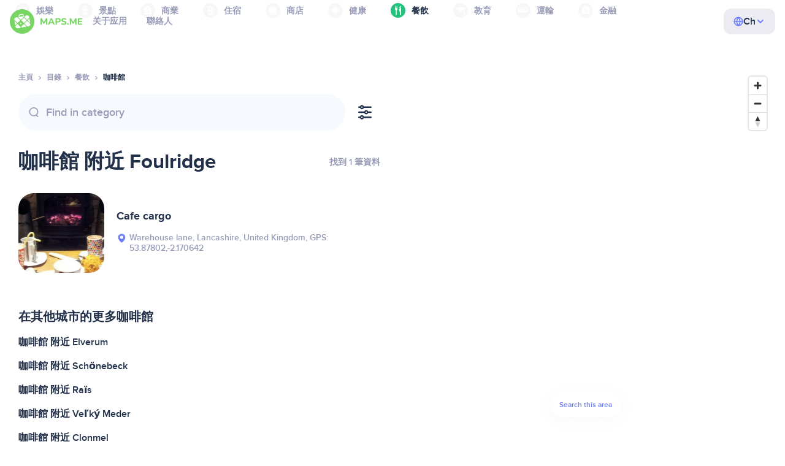

--- FILE ---
content_type: text/html;charset=UTF-8
request_url: https://zf.maps.me/catalog/food/amenity-cafe/united-kingdom/foulridge-29087525/
body_size: 75812
content:
<!DOCTYPE html>
<html>
  <head>
    
    <meta http-equiv="Content-Type" content="text/html; charset=utf-8" />
    <meta
      name="viewport"
      content="width=device-width, initial-scale=1.0, maximum-scale=1.0, user-scalable=0"
    />

    
    
    
    <meta
      name="description"
      content="咖啡館：United KingdomFoulridge有4个地点。搜索United KingdomFoulridge地区的咖啡館，并按照评分、特色和评论进行筛选。"
    />
    

    <link
      rel="apple-touch-icon"
      sizes="180x180"
      href="/img/favicon/apple-touch-icon.png"
    />
    <link
      rel="icon"
      type="image/png"
      sizes="32x32"
      href="/img/favicon/favicon-32x32.png"
    />
    <link
      rel="icon"
      type="image/png"
      sizes="16x16"
      href="/img/favicon/favicon-16x16.png"
    />
    <link rel="manifest" href="/img/favicon/site.webmanifest" />
    <link
      rel="mask-icon"
      href="/img/favicon/safari-pinned-tab.svg"
      color="#77d563"
    />
    <meta name="msapplication-TileColor" content="#00aba9" />
    <meta name="theme-color" content="#ffffff" />

    <title
    >United KingdomFoulridge附近的咖啡館：餐飲目錄地址、網站，MAPS.ME - 下載離線地圖</title>
    
    
    
    
    
    

    <!--Google-->
    <meta
      itemprop="name"
      content="MAPS.ME (MapsWithMe) 是 iPhone、iPad、Android 的詳盡離線世界地圖"
    />
    <meta
      itemprop="description"
      content="MAPS.ME (MapsWithMe) 提供全世界的離線地圖。美國地圖：紐約、舊金山、華盛頓。法國巴黎。義大利：羅馬、威尼斯、佛羅倫斯、里米尼。西班牙：巴塞隆納、馬德里。日本、英國、土耳其、俄羅斯、印度。適用 Android 與 iOS 裝置。"
    />
    <meta itemprop="image" content="/img/logo.png" />
    <!--Twitter-->
    <meta name="twitter:card" content="summary" />
    <meta
      name="twitter:title"
      content="MAPS.ME (MapsWithMe) 是 iPhone、iPad、Android 的詳盡離線世界地圖"
    />
    <meta
      name="twitter:description"
      content="MAPS.ME (MapsWithMe) 提供全世界的離線地圖。美國地圖：紐約、舊金山、華盛頓。法國巴黎。義大利：羅馬、威尼斯、佛羅倫斯、里米尼。西班牙：巴塞隆納、馬德里。日本、英國、土耳其、俄羅斯、印度。適用 Android 與 iOS 裝置。"
    />
    <meta name="twitter:image:src" content="/img/logo.png" />
    <!--Facebook-->
    <meta
      property="og:site_name"
      content="MAPS.ME (MapsWithMe) 是 iPhone、iPad、Android 的詳盡離線世界地圖"
    />
    <meta
      property="og:description"
      content="MAPS.ME (MapsWithMe) 提供全世界的離線地圖。美國地圖：紐約、舊金山、華盛頓。法國巴黎。義大利：羅馬、威尼斯、佛羅倫斯、里米尼。西班牙：巴塞隆納、馬德里。日本、英國、土耳其、俄羅斯、印度。適用 Android 與 iOS 裝置。"
    />
    <meta property="og:image" content="/img/logo.png" />
    <meta
      property="og:title"
      content="MAPS.ME (MapsWithMe) 是 iPhone、iPad、Android 的詳盡離線世界地圖"
    />
    <meta property="og:type" content="website" />
    <meta property="og:url" content="https://zf.maps.me" />
    <link
      rel="alternate"
      hreflang="en"
      href="https://maps.me/catalog/food/amenity-cafe/united-kingdom/foulridge-29087525/"
    /><link
      rel="alternate"
      hreflang="ar"
      href="https://ae.maps.me/catalog/food/amenity-cafe/united-kingdom/foulridge-29087525/"
    /><link
      rel="alternate"
      hreflang="pt-br"
      href="https://br.maps.me/catalog/food/amenity-cafe/united-kingdom/foulridge-29087525/"
    /><link
      rel="alternate"
      hreflang="fr"
      href="https://fr.maps.me/catalog/food/amenity-cafe/united-kingdom/foulridge-29087525/"
    /><link
      rel="alternate"
      hreflang="de"
      href="https://de.maps.me/catalog/food/amenity-cafe/united-kingdom/foulridge-29087525/"
    /><link
      rel="alternate"
      hreflang="it"
      href="https://it.maps.me/catalog/food/amenity-cafe/united-kingdom/foulridge-29087525/"
    /><link
      rel="alternate"
      hreflang="ru"
      href="https://ru.maps.me/catalog/food/amenity-cafe/united-kingdom/foulridge-29087525/"
    /><link
      rel="alternate"
      hreflang="zh"
      href="https://cn.maps.me/catalog/food/amenity-cafe/united-kingdom/foulridge-29087525/"
    /><link
      rel="alternate"
      hreflang="zf"
      href="https://zf.maps.me/catalog/food/amenity-cafe/united-kingdom/foulridge-29087525/"
    /><link
      rel="alternate"
      hreflang="es"
      href="https://es.maps.me/catalog/food/amenity-cafe/united-kingdom/foulridge-29087525/"
    /><link
      rel="alternate"
      hreflang="tr"
      href="https://tr.maps.me/catalog/food/amenity-cafe/united-kingdom/foulridge-29087525/"
    /><link
      rel="alternate"
      hreflang="hi"
      href="https://hi.maps.me/catalog/food/amenity-cafe/united-kingdom/foulridge-29087525/"
    /><link
      rel="alternate"
      hreflang="vi"
      href="https://vn.maps.me/catalog/food/amenity-cafe/united-kingdom/foulridge-29087525/"
    /><link
      rel="alternate"
      hreflang="ja"
      href="https://ja.maps.me/catalog/food/amenity-cafe/united-kingdom/foulridge-29087525/"
    /><link
      rel="alternate"
      hreflang="ko"
      href="https://ko.maps.me/catalog/food/amenity-cafe/united-kingdom/foulridge-29087525/"
    />
    
    <!--social end-->

    <link
      href="/css/light-theme.css"
      rel="stylesheet"
      type="text/css"
    />
    

    <link href="/css/style.css" rel="stylesheet" type="text/css" />
    <link href="/css/mobile.css" rel="stylesheet" type="text/css" />
    <link href="/css/header.css" rel="stylesheet" type="text/css" />
    <meta property="og:test" content="light" />

    <!-- Google Tag Manager -->
    <script>
      (function (w, d, s, l, i) {
        w[l] = w[l] || [];
        w[l].push({
          "gtm.start": new Date().getTime(),
          event: "gtm.js",
        });
        var f = d.getElementsByTagName(s)[0],
          j = d.createElement(s),
          dl = l != "dataLayer" ? "&l=" + l : "";
        j.async = true;
        j.src = "https://www.googletagmanager.com/gtm.js?id=" + i + dl;
        f.parentNode.insertBefore(j, f);
      })(window, document, "script", "dataLayer", "GTM-T43L9CP");
    </script>
    <!-- End Google Tag Manager -->
    <script
      src="//geoip-js.com/js/apis/geoip2/v2.1/geoip2.js"
      type="text/javascript"
    ></script>
  
    <script src="https://api.mapbox.com/mapbox-gl-js/v1.12.0/mapbox-gl.js"></script>
    <link
      href="https://api.mapbox.com/mapbox-gl-js/v1.12.0/mapbox-gl.css"
      rel="stylesheet"
    />
  </head>
  <body class="theme-light">
    <div class="mainwrap">
      <div class="top-content">
        <header
    class="page-header"
  >
    <div class="page-header-content-wrapper">
      <div class="page-header-left-side">
        <a
          class="page-header-logo page-header-logo--long"
          href="/"
          ><img src="/img/logo-full.svg" alt="Maps.me" />
        </a>
        <a
          class="page-header-logo page-header-logo--short"
          href="/"
          ><img src="/img/logo.svg" alt="Maps.me" />
        </a>
        <div class="page-header-navigation js-page-header-navigation">
          <div
            class="page-header-languages page-header-languages--mobile js-page-header-languages-block"
          >
            <div
              class="page-header-languages-current js-page-header-languages-current"
            >
              <div>
                <img src="/img/globe.svg" />
                <div>Ch</div>
              </div>
              <img class="chevron" src="/img/chevron-up.svg" />
            </div>
            <div class="page-header-back js-page-header-languages-current">
              <img src="/img/chevron-left.svg" />
              Menu
            </div>
            <div class="page-header-languages-list">
              <a
                class="filters-check"
                href="https://maps.me/catalog/food/amenity-cafe/united-kingdom/foulridge-29087525/"
              >
                <span class="checkbox"></span
                ><span>English</span>
              </a><a
                class="filters-check"
                href="https://ae.maps.me/catalog/food/amenity-cafe/united-kingdom/foulridge-29087525/"
              >
                <span class="checkbox"></span
                ><span>Arabic</span>
              </a><a
                class="filters-check"
                href="https://br.maps.me/catalog/food/amenity-cafe/united-kingdom/foulridge-29087525/"
              >
                <span class="checkbox"></span
                ><span>Brazil</span>
              </a><a
                class="filters-check"
                href="https://fr.maps.me/catalog/food/amenity-cafe/united-kingdom/foulridge-29087525/"
              >
                <span class="checkbox"></span
                ><span>French</span>
              </a><a
                class="filters-check"
                href="https://de.maps.me/catalog/food/amenity-cafe/united-kingdom/foulridge-29087525/"
              >
                <span class="checkbox"></span
                ><span>German</span>
              </a><a
                class="filters-check"
                href="https://it.maps.me/catalog/food/amenity-cafe/united-kingdom/foulridge-29087525/"
              >
                <span class="checkbox"></span
                ><span>Italian</span>
              </a><a
                class="filters-check"
                href="https://ru.maps.me/catalog/food/amenity-cafe/united-kingdom/foulridge-29087525/"
              >
                <span class="checkbox"></span
                ><span>Russian</span>
              </a><a
                class="filters-check"
                href="https://cn.maps.me/catalog/food/amenity-cafe/united-kingdom/foulridge-29087525/"
              >
                <span class="checkbox"></span
                ><span>Simplified China</span>
              </a><a
                class="filters-check active"
                href="https://zf.maps.me/catalog/food/amenity-cafe/united-kingdom/foulridge-29087525/"
              >
                <span class="checkbox"></span
                ><span>Traditional China</span>
              </a><a
                class="filters-check"
                href="https://es.maps.me/catalog/food/amenity-cafe/united-kingdom/foulridge-29087525/"
              >
                <span class="checkbox"></span
                ><span>Spanish</span>
              </a><a
                class="filters-check"
                href="https://tr.maps.me/catalog/food/amenity-cafe/united-kingdom/foulridge-29087525/"
              >
                <span class="checkbox"></span
                ><span>Turkey</span>
              </a><a
                class="filters-check"
                href="https://hi.maps.me/catalog/food/amenity-cafe/united-kingdom/foulridge-29087525/"
              >
                <span class="checkbox"></span
                ><span>India</span>
              </a><a
                class="filters-check"
                href="https://vn.maps.me/catalog/food/amenity-cafe/united-kingdom/foulridge-29087525/"
              >
                <span class="checkbox"></span
                ><span>Vietnam</span>
              </a><a
                class="filters-check"
                href="https://ja.maps.me/catalog/food/amenity-cafe/united-kingdom/foulridge-29087525/"
              >
                <span class="checkbox"></span
                ><span>Japanese</span>
              </a><a
                class="filters-check"
                href="https://ko.maps.me/catalog/food/amenity-cafe/united-kingdom/foulridge-29087525/"
              >
                <span class="checkbox"></span
                ><span>Korean</span>
              </a>
            </div>
          </div>
          <ul class="js-navigation-list">
            <li
            >
              <a
                class="link"
                href="/app/"
                >关于应用</a
              >
              <img src="/img/chevron-nav.svg" />
            </li>
            <li
            >
              <a
                class="link"
                href="/contacts/"
                >聯絡人</a
              >
              <img src="/img/chevron-nav.svg" />
            </li>
          </ul>
        </div>
      </div>

      <div
        class="page-header-languages js-page-header-languages-block"
      >
        <div
          class="page-header-languages-current js-page-header-languages-current"
        >
          <img src="/img/globe.svg" />
          <div>Ch</div>
          <img class="chevron" src="/img/chevron-up.svg" />
        </div>

        <div class="page-header-languages-list">
          <a
            class="filters-check"
            href="https://maps.me/catalog/food/amenity-cafe/united-kingdom/foulridge-29087525/"
          >
            <span class="checkbox"></span
            ><span>English</span>
          </a><a
            class="filters-check"
            href="https://ae.maps.me/catalog/food/amenity-cafe/united-kingdom/foulridge-29087525/"
          >
            <span class="checkbox"></span
            ><span>Arabic</span>
          </a><a
            class="filters-check"
            href="https://br.maps.me/catalog/food/amenity-cafe/united-kingdom/foulridge-29087525/"
          >
            <span class="checkbox"></span
            ><span>Brazil</span>
          </a><a
            class="filters-check"
            href="https://fr.maps.me/catalog/food/amenity-cafe/united-kingdom/foulridge-29087525/"
          >
            <span class="checkbox"></span
            ><span>French</span>
          </a><a
            class="filters-check"
            href="https://de.maps.me/catalog/food/amenity-cafe/united-kingdom/foulridge-29087525/"
          >
            <span class="checkbox"></span
            ><span>German</span>
          </a><a
            class="filters-check"
            href="https://it.maps.me/catalog/food/amenity-cafe/united-kingdom/foulridge-29087525/"
          >
            <span class="checkbox"></span
            ><span>Italian</span>
          </a><a
            class="filters-check"
            href="https://ru.maps.me/catalog/food/amenity-cafe/united-kingdom/foulridge-29087525/"
          >
            <span class="checkbox"></span
            ><span>Russian</span>
          </a><a
            class="filters-check"
            href="https://cn.maps.me/catalog/food/amenity-cafe/united-kingdom/foulridge-29087525/"
          >
            <span class="checkbox"></span
            ><span>Simplified China</span>
          </a><a
            class="filters-check active"
            href="https://zf.maps.me/catalog/food/amenity-cafe/united-kingdom/foulridge-29087525/"
          >
            <span class="checkbox"></span
            ><span>Traditional China</span>
          </a><a
            class="filters-check"
            href="https://es.maps.me/catalog/food/amenity-cafe/united-kingdom/foulridge-29087525/"
          >
            <span class="checkbox"></span
            ><span>Spanish</span>
          </a><a
            class="filters-check"
            href="https://tr.maps.me/catalog/food/amenity-cafe/united-kingdom/foulridge-29087525/"
          >
            <span class="checkbox"></span
            ><span>Turkey</span>
          </a><a
            class="filters-check"
            href="https://hi.maps.me/catalog/food/amenity-cafe/united-kingdom/foulridge-29087525/"
          >
            <span class="checkbox"></span
            ><span>India</span>
          </a><a
            class="filters-check"
            href="https://vn.maps.me/catalog/food/amenity-cafe/united-kingdom/foulridge-29087525/"
          >
            <span class="checkbox"></span
            ><span>Vietnam</span>
          </a><a
            class="filters-check"
            href="https://ja.maps.me/catalog/food/amenity-cafe/united-kingdom/foulridge-29087525/"
          >
            <span class="checkbox"></span
            ><span>Japanese</span>
          </a><a
            class="filters-check"
            href="https://ko.maps.me/catalog/food/amenity-cafe/united-kingdom/foulridge-29087525/"
          >
            <span class="checkbox"></span
            ><span>Korean</span>
          </a>
        </div>
      </div>

      <div class="mobile-menu-button js-mobile-menu-button">
        <img
          class="mobile-menu-image--burger"
          src="/img/burger.svg"
          alt="Maps.me"
        />
        <img
          class="mobile-menu-image--cross"
          src="/img/burger-close.svg"
          alt="Maps.me"
        />
      </div>
    </div>
    <div class="snackbar-error" id="error-alert">
      <div class="snackbar-error-text-container" variant="error"><span class="snackbar-error-text">This section is not available yet</span></div>
      <div class="snackbar-error-icon"><svg width="24" height="24" viewBox="0 0 24 24" fill="none" xmlns="http://www.w3.org/2000/svg"><path d="M12 22C9.34711 22.0024 6.80218 20.9496 4.9263 19.0737C3.05042 17.1978 1.99762 14.6529 2 12V11.8C2.08179 7.79223 4.5478 4.22016 8.26637 2.72307C11.9849 1.22597 16.2381 2.0929 19.074 4.92601C21.9365 7.78609 22.7932 12.0893 21.2443 15.8276C19.6955 19.5659 16.0465 22.0024 12 22ZM12 13.41L13.885 15.295C14.2744 15.6844 14.9056 15.6844 15.295 15.295C15.6844 14.9056 15.6844 14.2744 15.295 13.885L13.41 12L15.295 10.115C15.6844 9.72565 15.6844 9.09437 15.295 8.70501C14.9056 8.31565 14.2744 8.31565 13.885 8.70501L12 10.59L10.115 8.70501C9.72565 8.31565 9.09437 8.31565 8.70501 8.70501C8.31565 9.09437 8.31565 9.72565 8.70501 10.115L10.59 12L8.70508 13.8849C8.31568 14.2743 8.31568 14.9057 8.70508 15.2951C9.09442 15.6844 9.72566 15.6845 10.1151 15.2952L12 13.411V13.41Z" fill="white"></path></svg></div>
    </div>
  </header>
        <!-- end .header-->
        
        
          <div class="top-categories">
    <div class="container">
        <div class="swiper-container">
            <div class="swiper-wrapper">
                <div class="swiper-slide">
                    <div class="menu-category js_open_block"
                         style="--color: #319CFF">
                        <div class="menu-category-head link js_toggle_categories"> <span class="pic">
                                                                            <img src="/img/categories/entertainment-7d60ce76e86377e2fc948d0865602163.svg"
                                                                                 width="24" height="24" alt=""/>
                                                                            </span><span>娛樂</span>
                        </div>
                        <!-- end .menu-category-head-->
                        <div class="popup">
                            <div class="popup-scroll">
                                <div class="popup-ind">
                                    <ul>
                                        <li>
                                            <a href="/catalog/recreation/sport-athletics/">運動</a>
                                        </li>
                                        <li>
                                            <a href="/catalog/recreation/sport-basketball/">籃球場</a>
                                        </li>
                                        <li>
                                            <a href="/catalog/recreation/amenity-casino/">賭場</a>
                                        </li>
                                        <li>
                                            <a href="/catalog/recreation/amenity-cinema/">電影院</a>
                                        </li>
                                        <li>
                                            <a href="/catalog/recreation/leisure-fitness_centre/">健身中心</a>
                                        </li>
                                        <li>
                                            <a href="/catalog/recreation/sport-football/">足球場</a>
                                        </li>
                                        <li>
                                            <a href="/catalog/recreation/amenity-library/">圖書館</a>
                                        </li>
                                        <li>
                                            <a href="/catalog/recreation/sport-multi/">多功能運動場</a>
                                        </li>
                                        <li>
                                            <a href="/catalog/recreation/amenity-nightclub/">夜店</a>
                                        </li>
                                        <li>
                                            <a href="/catalog/recreation/leisure-park/">公園</a>
                                        </li>
                                        <li>
                                            <a href="/catalog/recreation/man_made-pier/">碼頭</a>
                                        </li>
                                        <li>
                                            <a href="/catalog/recreation/leisure-sauna/">桑拿</a>
                                        </li>
                                        <li>
                                            <a href="/catalog/recreation/leisure-stadium/">體育場</a>
                                        </li>
                                        <li>
                                            <a href="/catalog/recreation/leisure-swimming_pool/">游泳池</a>
                                        </li>
                                        <li>
                                            <a href="/catalog/recreation/amenity-theatre/">劇院</a>
                                        </li>
                                        <li>
                                            <a href="/catalog/recreation/leisure-water_park/">水上樂園</a>
                                        </li>
                                        <li>
                                            <a href="/catalog/recreation/tourism-zoo/">動物園</a>
                                        </li>
                                    </ul>
                                </div>
                                <!-- end .popup-ind-->
                            </div>
                            <!-- end .popup-scroll-->
                            <div class="popup-arr"></div>
                        </div>
                        <!-- end .popup-->
                    </div>
                    <!-- end .menu-category-->
                </div>
                <div class="swiper-slide">
                    <div class="menu-category js_open_block"
                         style="--color: #AF63BC">
                        <div class="menu-category-head link js_toggle_categories"> <span class="pic">
                                                                            <img src="/img/categories/attractions-86345dd157fbd2a77d6e6ec71715c2bc.svg"
                                                                                 width="24" height="24" alt=""/>
                                                                            </span><span>景點</span>
                        </div>
                        <!-- end .menu-category-head-->
                        <div class="popup">
                            <div class="popup-scroll">
                                <div class="popup-ind">
                                    <ul>
                                        <li>
                                            <a href="/catalog/attractions/tourism-attraction/">景點</a>
                                        </li>
                                        <li>
                                            <a href="/catalog/attractions/historic-castle/">城堡</a>
                                        </li>
                                        <li>
                                            <a href="/catalog/attractions/amenity-place_of_worship-christian/">教會</a>
                                        </li>
                                        <li>
                                            <a href="/catalog/attractions/historic-memorial/">紀念碑</a>
                                        </li>
                                        <li>
                                            <a href="/catalog/attractions/historic-monument/">紀念建築</a>
                                        </li>
                                        <li>
                                            <a href="/catalog/attractions/amenity-place_of_worship-muslim/">Mosque</a>
                                        </li>
                                        <li>
                                            <a href="/catalog/attractions/tourism-museum/">博物館</a>
                                        </li>
                                        <li>
                                            <a href="/catalog/attractions/amenity-place_of_worship-jewish/">猶太會堂</a>
                                        </li>
                                        <li>
                                            <a href="/catalog/attractions/amenity-place_of_worship-taoist/">寺廟</a>
                                        </li>
                                        <li>
                                            <a href="/catalog/attractions/historic-tomb/">陵墓</a>
                                        </li>
                                        <li>
                                            <a href="/catalog/attractions/tourism-viewpoint/">觀景點</a>
                                        </li>
                                        <li>
                                            <a href="/catalog/attractions/historic-wayside_shrine/">路邊神社</a>
                                        </li>
                                    </ul>
                                </div>
                                <!-- end .popup-ind-->
                            </div>
                            <!-- end .popup-scroll-->
                            <div class="popup-arr"></div>
                        </div>
                        <!-- end .popup-->
                    </div>
                    <!-- end .menu-category-->
                </div>
                <div class="swiper-slide">
                    <div class="menu-category js_open_block"
                         style="--color: #5D36B0">
                        <div class="menu-category-head link js_toggle_categories"> <span class="pic">
                                                                            <img src="/img/categories/business-b610e905c38c339acb539c8a6bb3a4c7.svg"
                                                                                 width="24" height="24" alt=""/>
                                                                            </span><span>商業</span>
                        </div>
                        <!-- end .menu-category-head-->
                        <div class="popup">
                            <div class="popup-scroll">
                                <div class="popup-ind">
                                    <ul>
                                        <li>
                                            <a href="/catalog/business/shop-car_parts/">汽車零件</a>
                                        </li>
                                        <li>
                                            <a href="/catalog/business/shop-car/">車行</a>
                                        </li>
                                        <li>
                                            <a href="/catalog/business/amenity-car_wash/">洗車</a>
                                        </li>
                                        <li>
                                            <a href="/catalog/business/office-company/">公司行號</a>
                                        </li>
                                        <li>
                                            <a href="/catalog/business/shop-dry_cleaning/">乾洗</a>
                                        </li>
                                        <li>
                                            <a href="/catalog/business/shop-hairdresser/">美髮沙龍</a>
                                        </li>
                                        <li>
                                            <a href="/catalog/business/shop-laundry/">洗衣店</a>
                                        </li>
                                        <li>
                                            <a href="/catalog/business/office-lawyer/">律師</a>
                                        </li>
                                        <li>
                                            <a href="/catalog/business/shop-optician/">眼鏡行</a>
                                        </li>
                                        <li>
                                            <a href="/catalog/business/shop-car_repair-tyres/">輪胎修理</a>
                                        </li>
                                    </ul>
                                </div>
                                <!-- end .popup-ind-->
                            </div>
                            <!-- end .popup-scroll-->
                            <div class="popup-arr"></div>
                        </div>
                        <!-- end .popup-->
                    </div>
                    <!-- end .menu-category-->
                </div>
                <div class="swiper-slide">
                    <div class="menu-category js_open_block"
                         style="--color: #6F4ADA">
                        <div class="menu-category-head link js_toggle_categories"> <span class="pic">
                                                                            <img src="/img/categories/lodging-3101fa6373c6a4ce946195c82f9a8b7d.svg"
                                                                                 width="24" height="24" alt=""/>
                                                                            </span><span>住宿</span>
                        </div>
                        <!-- end .menu-category-head-->
                        <div class="popup">
                            <div class="popup-scroll">
                                <div class="popup-ind">
                                    <ul>
                                        <li>
                                            <a href="/catalog/lodging/tourism-apartment/">公寓</a>
                                        </li>
                                        <li>
                                            <a href="/catalog/lodging/tourism-camp_site/">露營</a>
                                        </li>
                                        <li>
                                            <a href="/catalog/lodging/tourism-guest_house/">民宿</a>
                                        </li>
                                        <li>
                                            <a href="/catalog/lodging/tourism-hostel/">青年旅館</a>
                                        </li>
                                        <li>
                                            <a href="/catalog/lodging/tourism-hotel/">酒店</a>
                                        </li>
                                        <li>
                                            <a href="/catalog/lodging/tourism-motel/">汽車旅館</a>
                                        </li>
                                    </ul>
                                </div>
                                <!-- end .popup-ind-->
                            </div>
                            <!-- end .popup-scroll-->
                            <div class="popup-arr"></div>
                        </div>
                        <!-- end .popup-->
                    </div>
                    <!-- end .menu-category-->
                </div>
                <div class="swiper-slide">
                    <div class="menu-category js_open_block"
                         style="--color: #999CB8">
                        <div class="menu-category-head link js_toggle_categories"> <span class="pic">
                                                                            <img src="/img/categories/shops-5aea0688e2b2c67948d3fe515282b853.svg"
                                                                                 width="24" height="24" alt=""/>
                                                                            </span><span>商店</span>
                        </div>
                        <!-- end .menu-category-head-->
                        <div class="popup">
                            <div class="popup-scroll">
                                <div class="popup-ind">
                                    <ul>
                                        <li>
                                            <a href="/catalog/shops/shop-bakery/">麵包店</a>
                                        </li>
                                        <li>
                                            <a href="/catalog/shops/shop-beauty/">美容院</a>
                                        </li>
                                        <li>
                                            <a href="/catalog/shops/shop-books/">書店</a>
                                        </li>
                                        <li>
                                            <a href="/catalog/shops/shop-butcher/">肉舖</a>
                                        </li>
                                        <li>
                                            <a href="/catalog/shops/shop-chemist/">藥妝店</a>
                                        </li>
                                        <li>
                                            <a href="/catalog/shops/shop-clothes/">服裝店</a>
                                        </li>
                                        <li>
                                            <a href="/catalog/shops/shop-computer/">電腦店</a>
                                        </li>
                                        <li>
                                            <a href="/catalog/shops/shop-department_store/">百貨公司</a>
                                        </li>
                                        <li>
                                            <a href="/catalog/shops/shop-florist/">花店</a>
                                        </li>
                                        <li>
                                            <a href="/catalog/shops/shop-furniture/">家具店</a>
                                        </li>
                                        <li>
                                            <a href="/catalog/shops/shop-gift/">禮品店</a>
                                        </li>
                                        <li>
                                            <a href="/catalog/shops/shop-hardware/">五金店</a>
                                        </li>
                                        <li>
                                            <a href="/catalog/shops/shop-jewelry/">珠寶</a>
                                        </li>
                                        <li>
                                            <a href="/catalog/shops/shop-kiosk/">報亭</a>
                                        </li>
                                        <li>
                                            <a href="/catalog/shops/shop-alcohol/">販酒商店</a>
                                        </li>
                                        <li>
                                            <a href="/catalog/shops/shop-mall/">購物中心</a>
                                        </li>
                                        <li>
                                            <a href="/catalog/shops/amenity-marketplace/">市場</a>
                                        </li>
                                        <li>
                                            <a href="/catalog/shops/shop-pet/">寵物商店</a>
                                        </li>
                                        <li>
                                            <a href="/catalog/shops/shop-photo/">照相館</a>
                                        </li>
                                        <li>
                                            <a href="/catalog/shops/shop-shoes/">鞋店</a>
                                        </li>
                                        <li>
                                            <a href="/catalog/shops/shop-sports/">體育用品</a>
                                        </li>
                                        <li>
                                            <a href="/catalog/shops/shop-supermarket/">超市</a>
                                        </li>
                                        <li>
                                            <a href="/catalog/shops/shop-confectionery/">甜食</a>
                                        </li>
                                        <li>
                                            <a href="/catalog/shops/shop-ticket/">售票處</a>
                                        </li>
                                        <li>
                                            <a href="/catalog/shops/shop-toys/">玩具店</a>
                                        </li>
                                        <li>
                                            <a href="/catalog/shops/shop-wine/">葡萄酒專賣店</a>
                                        </li>
                                    </ul>
                                </div>
                                <!-- end .popup-ind-->
                            </div>
                            <!-- end .popup-scroll-->
                            <div class="popup-arr"></div>
                        </div>
                        <!-- end .popup-->
                    </div>
                    <!-- end .menu-category-->
                </div>
                <div class="swiper-slide">
                    <div class="menu-category js_open_block"
                         style="--color: #28DBBB">
                        <div class="menu-category-head link js_toggle_categories"> <span class="pic">
                                                                            <img src="/img/categories/health-a5112ec65e5c888fae2e25462a5ecb0d.svg"
                                                                                 width="24" height="24" alt=""/>
                                                                            </span><span>健康</span>
                        </div>
                        <!-- end .menu-category-head-->
                        <div class="popup">
                            <div class="popup-scroll">
                                <div class="popup-ind">
                                    <ul>
                                        <li>
                                            <a href="/catalog/health/amenity-clinic/">診所</a>
                                        </li>
                                        <li>
                                            <a href="/catalog/health/amenity-dentist/">牙醫</a>
                                        </li>
                                        <li>
                                            <a href="/catalog/health/amenity-doctors/">醫生</a>
                                        </li>
                                        <li>
                                            <a href="/catalog/health/amenity-hospital/">醫院</a>
                                        </li>
                                        <li>
                                            <a href="/catalog/health/amenity-pharmacy/">藥局</a>
                                        </li>
                                        <li>
                                            <a href="/catalog/health/amenity-veterinary/">獸醫</a>
                                        </li>
                                    </ul>
                                </div>
                                <!-- end .popup-ind-->
                            </div>
                            <!-- end .popup-scroll-->
                            <div class="popup-arr"></div>
                        </div>
                        <!-- end .popup-->
                    </div>
                    <!-- end .menu-category-->
                </div>
                <div class="swiper-slide active">
                    <div class="menu-category active js_open_block"
                         style="--color: #24C17D">
                        <div class="menu-category-head link js_toggle_categories"> <span class="pic">
                                                                            <img src="/img/categories/food-482840d98888ee6d80d9694d22bec315.svg"
                                                                                 width="24" height="24" alt=""/>
                                                                            </span><span>餐飲</span>
                        </div>
                        <!-- end .menu-category-head-->
                        <div class="popup">
                            <div class="popup-scroll">
                                <div class="popup-ind">
                                    <ul>
                                        <li>
                                            <a href="/catalog/food/amenity-bar/">酒吧</a>
                                        </li>
                                        <li>
                                            <a href="/catalog/food/amenity-cafe/">咖啡館</a>
                                        </li>
                                        <li>
                                            <a href="/catalog/food/amenity-fast_food/">速食</a>
                                        </li>
                                        <li>
                                            <a href="/catalog/food/amenity-pub/">酒館</a>
                                        </li>
                                        <li>
                                            <a href="/catalog/food/amenity-restaurant/">餐廳</a>
                                        </li>
                                    </ul>
                                </div>
                                <!-- end .popup-ind-->
                            </div>
                            <!-- end .popup-scroll-->
                            <div class="popup-arr"></div>
                        </div>
                        <!-- end .popup-->
                    </div>
                    <!-- end .menu-category-->
                </div>
                <div class="swiper-slide">
                    <div class="menu-category js_open_block"
                         style="--color: #1F9983">
                        <div class="menu-category-head link js_toggle_categories"> <span class="pic">
                                                                            <img src="/img/categories/education-6eeba8b3633828a2bc8a5e5849e3b374.svg"
                                                                                 width="24" height="24" alt=""/>
                                                                            </span><span>教育</span>
                        </div>
                        <!-- end .menu-category-head-->
                        <div class="popup">
                            <div class="popup-scroll">
                                <div class="popup-ind">
                                    <ul>
                                        <li>
                                            <a href="/catalog/education/amenity-college/">學院</a>
                                        </li>
                                        <li>
                                            <a href="/catalog/education/amenity-kindergarten/">幼兒園</a>
                                        </li>
                                        <li>
                                            <a href="/catalog/education/amenity-school/">學校</a>
                                        </li>
                                        <li>
                                            <a href="/catalog/education/amenity-university/">大學</a>
                                        </li>
                                    </ul>
                                </div>
                                <!-- end .popup-ind-->
                            </div>
                            <!-- end .popup-scroll-->
                            <div class="popup-arr"></div>
                        </div>
                        <!-- end .popup-->
                    </div>
                    <!-- end .menu-category-->
                </div>
                <div class="swiper-slide">
                    <div class="menu-category js_open_block"
                         style="--color: #FB4D6D">
                        <div class="menu-category-head link js_toggle_categories"> <span class="pic">
                                                                            <img src="/img/categories/transport-5f3701dbe5fcb3435103f1d33304467b.svg"
                                                                                 width="24" height="24" alt=""/>
                                                                            </span><span>運輸</span>
                        </div>
                        <!-- end .menu-category-head-->
                        <div class="popup">
                            <div class="popup-scroll">
                                <div class="popup-ind">
                                    <ul>
                                        <li>
                                            <a href="/catalog/transport/aeroway-aerodrome/">機場</a>
                                        </li>
                                        <li>
                                            <a href="/catalog/transport/amenity-bus_station/">公車站</a>
                                        </li>
                                        <li>
                                            <a href="/catalog/transport/amenity-car_rental/">租車</a>
                                        </li>
                                        <li>
                                            <a href="/catalog/transport/amenity-car_sharing/">共享汽車</a>
                                        </li>
                                        <li>
                                            <a href="/catalog/transport/amenity-fuel/">加油站</a>
                                        </li>
                                        <li>
                                            <a href="/catalog/transport/amenity-parking/">停車場</a>
                                        </li>
                                        <li>
                                            <a href="/catalog/transport/railway-subway_entrance/">地鐵</a>
                                        </li>
                                        <li>
                                            <a href="/catalog/transport/amenity-taxi/">計程車</a>
                                        </li>
                                        <li>
                                            <a href="/catalog/transport/railway-station/">火車站</a>
                                        </li>
                                    </ul>
                                </div>
                                <!-- end .popup-ind-->
                            </div>
                            <!-- end .popup-scroll-->
                            <div class="popup-arr"></div>
                        </div>
                        <!-- end .popup-->
                    </div>
                    <!-- end .menu-category-->
                </div>
                <div class="swiper-slide">
                    <div class="menu-category js_open_block"
                         style="--color: #82C3FF">
                        <div class="menu-category-head link js_toggle_categories"> <span class="pic">
                                                                            <img src="/img/categories/finance-b610e905c38c339acb539c8a6bb3a4c7.svg"
                                                                                 width="24" height="24" alt=""/>
                                                                            </span><span>金融</span>
                        </div>
                        <!-- end .menu-category-head-->
                        <div class="popup">
                            <div class="popup-scroll">
                                <div class="popup-ind">
                                    <ul>
                                        <li>
                                            <a href="/catalog/finance/amenity-atm/">自動提款機</a>
                                        </li>
                                        <li>
                                            <a href="/catalog/finance/amenity-bank/">銀行</a>
                                        </li>
                                        <li>
                                            <a href="/catalog/finance/amenity-post_office/">郵局</a>
                                        </li>
                                    </ul>
                                </div>
                                <!-- end .popup-ind-->
                            </div>
                            <!-- end .popup-scroll-->
                            <div class="popup-arr"></div>
                        </div>
                        <!-- end .popup-->
                    </div>
                    <!-- end .menu-category-->
                </div>
                <!-- end .swiper-slide-->
            </div>
            <!-- end .swiper-wrapper-->
        </div>
        <!-- end .swiper-container-->
    </div>
    <!-- end .container-->
</div>
        
        
        <!-- end .top-categories-->
      </div>
      <!-- end .top-content-->
      <div class="content">
        <div class="top-content-place with-cat"></div>
        <div class="content-with-map">
          <div class="container">
            <div class="breadcrumbs">
              <div class="grid">
                <div>
                  <a href="/"
                    ><span>主頁</span></a
                  >
                </div>
                <div class="arr">
                  <svg width="12" height="12">
                    <use xlink:href="/img/sprite.svg#rarr-12"></use>
                  </svg>
                </div>
                <div>
                  <a href="/catalog"
                    ><span>目錄</span></a
                  >
                </div>
                <div class="arr">
                  <svg width="12" height="12">
                    <use xlink:href="/img/sprite.svg#rarr-12"></use>
                  </svg>
                </div>
                <div>
                  <a
                    href="/catalog/food/"
                  >
                    <span>餐飲</span>
                  </a>
                </div>
                <div class="arr">
                  <svg width="12" height="12">
                    <use xlink:href="/img/sprite.svg#rarr-12"></use>
                  </svg>
                </div>
                <div>
                  <span>咖啡館</span>
                </div>
              </div>
              <!-- end .grid-->
            </div>
            <!-- end .breadcrumbs-->
            <form
              action="/catalog/food/amenity-cafe/"
              class="big-search has-filters"
            >
              <div class="input placeholder input-big input-search">
                <input
                  type="search"
                  placeholder="Find in category" id="searchString" name="searchString" value=""
                />
                <div class="pic">
                  <svg width="20" height="20">
                    <use xlink:href="/img/sprite.svg#search-20"></use>
                  </svg>
                </div>
                <div class="clear">
                  <svg width="24" height="24">
                    <use xlink:href="/img/sprite.svg#cross-24"></use>
                  </svg>
                </div>
              </div>
              <!-- end .input-->
              <div
                class="filters js_open_block"
              >
                <div class="toggle js_toggle">
                  <svg width="24" height="24">
                    <use xlink:href="/img/sprite.svg#filter-24"></use>
                  </svg>
                </div>
                <!-- end .toggle-->
                <div class="popup">
                  <div class="popup-scroll">
                    <div class="popup-ind">
                      <a
                        class="filters-check"
                        href="/catalog/food/amenity-cafe/?wifi=true"
                      >
                        <span class="checkbox"></span><span>Wi-Fi</span>
                      </a>
                      <!-- end .filters-check-->
                      
                      <!-- end .filters-check-->
                      <div class="filters-checks">
                        <a
                          href="/catalog/food/amenity-cafe/?priceTier=1"
                        >
                          <span>$</span>
                        </a>
                        <a
                          href="/catalog/food/amenity-cafe/?priceTier=2"
                        >
                          <span>$$</span>
                        </a>
                        <a
                          href="/catalog/food/amenity-cafe/?priceTier=3"
                        >
                          <span>$$$</span>
                        </a>
                        <a
                          href="/catalog/food/amenity-cafe/?priceTier=4"
                        >
                          <span>$$$$</span>
                        </a>
                      </div>
                      <!-- end .filters-checks-->
                      <a
                        class="filters-check"
                        href="/catalog/food/amenity-cafe/?wheelchair=true"
                      >
                        <span class="checkbox"></span
                        ><span>Wheelchair active</span>
                      </a>
                      <!-- end .filters-check-->
                      <div class="filters-clear">
                        <a
                          class="link"
                          type="reset"
                          href="/catalog/food/amenity-cafe/"
                          >Clear</a
                        >
                      </div>
                      <!-- end .filters-clear-->
                    </div>
                    <!-- end .popup-ind-->
                  </div>
                  <!-- end .popup-scroll-->
                  <div class="popup-arr"></div>
                </div>
                <!-- end .popup-->
              </div>
              <!-- end .filters-->
            </form>
            <!-- end .big-search-->

            <div
              class="results-title"
            >
              <div class="top">
                
                <h1
                  class="title-33"
                >咖啡館 附近 Foulridge</h1>
                
                <div
                  class="num"
                >找到 1 筆資料</div>
              </div>
              <!-- end .top-->
            </div>
            <!-- end .results-title-->
            <div
              class="list-places"
            >
              
                <div class="el" id="58ab5ed139a016a53a6b8fb7">
    <div class="card-wide">
        <a class="head"
           href="/catalog/food/amenity-cafe/cafe-cargo-4611686020033578604/">
            <div class="photo"><img src="https://fastly.4sqi.net/img/general/320x240/40555551_ittYIzsVE_EY7EoAb_2L_SnGMy4tXhWhTuADqgACICQ.jpg" width="280"
                                    height="260" alt=""/></div>
            <!-- end .photo-->
            <div class="wrap">
                <div class="top">
                    <h2 class="name">Cafe cargo</h2>
                    
                    <!-- end .info-stars-->
                </div>
                <!-- end .top-->
                <div class="info">
                    <div class="l">
                        <div>
                            
                            
                        </div>
                        <div class="info-place">
                            <span class="pic">
                            <svg width="15" height="15">
                                    <use xlink:href="/img/sprite.svg#pin-20"></use>
                            </svg>
                        </span>
                            <div>Warehouse lane, Lancashire, United Kingdom, GPS: 53.87802,-2.170642</div>
                        </div>
                        <!-- end .info-place-->
                    </div>
                    <!-- end .l-->
                </div>
                <!-- end .info-->
                <div class="tags">
                    
                    <ul class="hide">
                    </ul>
                    
                </div>
                <!-- end .tags-->
            </div>
            <!-- end .wrap-->
        </a>
        <!-- end .head-->
        
        <!-- end .descr-->
    </div>
    <!-- end .card-wide-->
</div>
                
              
              <!-- end .inner-info-->
            </div>
            <div>
              <!--                     https://maps.me/catalog/food/amenity-cafe/nederland/amsterdam-268396336/ -->
              <h3
                class="title-20"
              >在其他城市的更多咖啡館</h3>
              <ul class="links-list">
                <li>
                  <a
                    href="/catalog/food/amenity-cafe/norge/elverum-29880474/"
                  >咖啡館 附近 Elverum</a>
                </li>
                <li>
                  <a
                    href="/catalog/food/amenity-cafe/deutschland/schonebeck-240122791/"
                  >咖啡館 附近 Schönebeck</a>
                </li>
                <li>
                  <a
                    href="/catalog/food/amenity-cafe/ljzy-r/rais-316389151/"
                  >咖啡館 附近 Raïs</a>
                </li>
                <li>
                  <a
                    href="/catalog/food/amenity-cafe/slovensko/velky-meder-26036901/"
                  >咖啡館 附近 Veľký Meder</a>
                </li>
                <li>
                  <a
                    href="/catalog/food/amenity-cafe/ireland/clonmel-52261675/"
                  >咖啡館 附近 Clonmel</a>
                </li>
                <li>
                  <a
                    href="/catalog/food/amenity-cafe/daehanmingug/sajigdong-sajik-dong--415153796/"
                  >咖啡館 附近 Sajik-dong</a>
                </li>
              </ul>
            </div>
            <div>
              <!-- https://maps.me/catalog/recreation/leisure-fitness_centre/country-espana/city-barcelona-152364165/ -->
              <h3
                class="title-20"
              >Foulridge的景點</h3>
              <ul class="links-list">
                <li>
                  <a
                    href="/catalog/food/amenity-pub/united-kingdom/foulridge-29087525/"
                  >Pub 附近 Foulridge</a>
                </li>
                <li>
                  <a
                    href="/catalog/attractions/amenity-place_of_worship-christian/united-kingdom/foulridge-29087525/"
                  >Church 附近 Foulridge</a>
                </li>
                <li>
                  <a
                    href="/catalog/lodging/tourism-guest_house/united-kingdom/foulridge-29087525/"
                  >Guest House 附近 Foulridge</a>
                </li>
              </ul>
            </div>
            <!--                <div th:if="${citySections}" class="more-places">-->
            <!--                    <h2 class="title-24"-->
            <!--                        th:if="${catalog_subcategories.links.block3 != null && catalog_subcategories.links.block3.size() > 0}"-->
            <!--                        th:text="#{text.MoreInOtherCities(${sectionCrumb.name})}">-->
            <!--                    </h2>-->
            <!--                    <div class="slider-places">-->
            <!--                        <div class="swiper-container">-->
            <!--                            <div class="swiper-wrapper">-->
            <!--                                <div th:each="link :${catalog_subcategories.links.block3}" class="swiper-slide">-->
            <!--                                    <a class="img-link" th:href="@{/catalog/{group}/{category}/{country}/{city}/-->
            <!--                                    (group=${link.targetGroupAlias},category=${link.targetCategoryAlias},country=${link.targetCountryAlias},city=${link.targetCityAlias})}">-->
            <!--                                        <img th:src="@{/img/cities/other/{file}(file=${link.image})}"-->
            <!--                                             width="367" height="240" alt=""/>-->
            <!--                                        <span th:text="${sectionCrumb.name} + ' '+#{text.PlaceNearby}+' ' + ${link.targetCityName}"-->
            <!--                                              class="img-link-text">-->
            <!--                                        </span>-->
            <!--                                    </a>-->
            <!--                                    &lt;!&ndash; end .img-link&ndash;&gt;-->
            <!--                                </div>-->
            <!--                            </div>-->
            <!--                            &lt;!&ndash; end .swiper-wrapper&ndash;&gt;-->
            <!--                        </div>-->
            <!--                        &lt;!&ndash; end .swiper-container&ndash;&gt;-->
            <!--                        <div class="swiper-arr swiper-prev">-->
            <!--                            <svg width="12" height="12">-->
            <!--                                <use xlink:href="/img/sprite.svg#rarr-12"></use>-->
            <!--                            </svg>-->
            <!--                        </div>-->
            <!--                        &lt;!&ndash; end .swiper-prev&ndash;&gt;-->
            <!--                        <div class="swiper-arr swiper-next">-->
            <!--                            <svg width="12" height="12">-->
            <!--                                <use xlink:href="/img/sprite.svg#rarr-12"></use>-->
            <!--                            </svg>-->
            <!--                        </div>-->
            <!--                        &lt;!&ndash; end .swiper-next&ndash;&gt;-->
            <!--                    </div>-->
            <!--                    &lt;!&ndash; end .slider-places&ndash;&gt;-->
            <!--                    <h2 class="title-24"-->
            <!--                        th:if="${catalog_subcategories.links.block4 != null && catalog_subcategories.links.block4.size()>0}"-->
            <!--                        th:text="#{text.InterestingPlaces(${catalog_subcategories.cityName})}"></h2>-->
            <!--                    <div class="slider-places">-->
            <!--                        <div class="swiper-container">-->
            <!--                            <div class="swiper-wrapper">-->
            <!--                                <div th:each="link :${catalog_subcategories.links.block4}" class="swiper-slide">-->
            <!--                                    <a class="img-link" th:href="@{/catalog/{group}/{category}/{country}/{city}/-->
            <!--                                    (group=${link.targetGroupAlias},category=${link.targetCategoryAlias},country=${link.targetCountryAlias},city=${link.targetCityAlias})}">-->
            <!--                                        <img th:src="@{/img/categories/{file}(file=${link.image})}" width="367" height="240" alt=""/>-->
            <!--                                        <span th:text="${link.targetCategoryName} + ' '+#{text.PlaceNearby}+' ' + ${catalog_subcategories.cityName}"-->
            <!--                                              class="img-link-text">-->
            <!--                                        </span>-->
            <!--                                    </a>-->
            <!--                                    &lt;!&ndash; end .img-link&ndash;&gt;-->
            <!--                                </div>-->
            <!--                                &lt;!&ndash; end .swiper-slide&ndash;&gt;-->
            <!--                            </div>-->
            <!--                            &lt;!&ndash; end .swiper-wrapper&ndash;&gt;-->
            <!--                        </div>-->
            <!--                        &lt;!&ndash; end .swiper-container&ndash;&gt;-->
            <!--                        <div class="swiper-arr swiper-prev">-->
            <!--                            <svg width="12" height="12">-->
            <!--                                <use xlink:href="/img/sprite.svg#rarr-12"></use>-->
            <!--                            </svg>-->
            <!--                        </div>-->
            <!--                        &lt;!&ndash; end .swiper-prev&ndash;&gt;-->
            <!--                        <div class="swiper-arr swiper-next">-->
            <!--                            <svg width="12" height="12">-->
            <!--                                <use xlink:href="/img/sprite.svg#rarr-12"></use>-->
            <!--                            </svg>-->
            <!--                        </div>-->
            <!--                        &lt;!&ndash; end .swiper-next&ndash;&gt;-->
            <!--                    </div>-->
            <!--                    &lt;!&ndash; end .slider-places&ndash;&gt;-->
            <!--                </div>-->
            <!-- end .more-places-->

            <!-- end .list-places-->
            
            
              <div class="pagination">
    
    
    
</div>
            
            
            
            <!-- end .more-places-->
          </div>
          <!-- end .container-->
        </div>
        <!-- end .content-with-map-->
        <div class="map-wrapper to-hide">
          <div class="map" id="map"></div>
          <!-- end .map-search-popup-->
          <div class="btn btn-white map-bottom-btn">Search this area</div>
        </div>
        <!-- end .map-wrapper-->
      </div>
      <!-- end .content-->
      <div class="bottom-content">
        <footer class="footer">
    <div class="container">
      <div class="grid">
        <div class="download">
          <a class="link link-apple" href="#">
            <span class="pic"><img src="/img/appstore.svg" alt="" /></span>
            <small>下載：</small
            ><span>App Store</span> </a
          ><!-- end .link-->
          <a class="link link-android" href="#">
            <span class="pic"><img src="/img/google-play.svg" alt="" /></span>
            <small>下載：</small>
            <span>Google Play</span> </a
          ><!-- end .link-->
        </div>
        <!-- end .download-->
        <div class="soc-row">
          <ul class="soc">
            <li>
              <a target="_blank" href="https://www.facebook.com/MapsWithMe/">
                <svg width="16" height="16">
                  <use xlink:href="/img/sprite.svg#facebook-16"></use>
                </svg>
              </a>
            </li>
            <li>
              <a target="_blank" href="https://www.instagram.com/maps.me/">
                <svg width="16" height="16">
                  <use xlink:href="/img/sprite.svg#instagram-16"></use>
                </svg>
              </a>
            </li>
            <li>
              <a target="_blank" href="https://twitter.com/maps_me/">
                <svg width="16" height="16">
                  <use xlink:href="/img/sprite.svg#twitter-16"></use>
                </svg>
              </a>
            </li>
          </ul>
          <!-- end .soc-->
        </div>
        <!-- end .soc-row-->
        <ul class="foot-menu">
          <li>© 2025 版權所有 | MAPS.ME</li>
          <li>
            <a href="/policy/"
              >隱私權政策</a
            >
          </li>
          <li>
            <a href="/terms/"
              >服務條款</a
            >
          </li>
        </ul>
        <!-- end .foot-menu-->
      </div>
      <!-- end .grid-->
    </div>
    <!-- end .container-->
  </footer>
        <!-- end .footer-->
      </div>
      <!-- end .bottom-content-->
      <div class="show-on-map" style="display: none">
        <div class="btn btn-blue-shad">
          <span class="for-text">Show on map</span
          ><span class="for-map">Show list</span>
        </div>
      </div>
      <!-- end .show-on-map-->
      <html>
  <link
    href="/blocks/mobile-app-invite/styles-77481d8d45a628510d122dced3b7bcb4.css"
    rel="stylesheet"
    type="text/css"
  />

  <div class="mobile-app-invite">
    <div class="app-cover">
      <div class="mobile-app-invite-content">
        <div class="mobile-app-invite-illustration">
          <img
            src="/blocks/mobile-app-invite/img/mas-code-5dcabb14632b0fd3adc12dee8d0f61b3.svg"
            width="300"
            height="300"
            alt=""
          />
        </div>

        <div class="mobile-app-invite-title">
          <span class="maps-me-brand">MAPS.ME</span> <br /><span
            >總是在手</span
          >
        </div>

        <div
          class="mobile-app-invite-description"
        >下載應用程式，開始擴大視野</div>

        <div class="mobile-app-invite-actions">
          <a
            href="/download-app"
            target="_blank"
            class="mobile-app-invite-primary-button"
            >開啟 MAPS.ME 應用程式</a
          >
          <div
            class="js-close mobile-app-invite-secondary-button"
          >使用網頁版</div>
        </div>
      </div>
      <!-- /.content -->
    </div>
  </div>
</html>

    </div>
    <!-- end .mainwrap-->
    <link
      href="https://fonts.googleapis.com/css2?family=Nunito:wght@600;800&display=swap"
      rel="stylesheet"
    />
    <script src="https://d3js.org/d3.v3.min.js" charset="utf-8"></script>
    <script src="/js/jquery-3.5.1.min-906c82fa6eb881744c7a95babbf92b9d.js"></script>
    <script src="/js/swiper.min-109e655465f9d245b3a1e362a0191de1.js"></script>
    <link href="/css/swiper.min-feb7f8c13eaf84cacec1c26d06342624.css" rel="stylesheet" type="text/css" />
    <script src="/js/jquery.magnific-popup.min-8ea31b9f75a084ee99ed53ba833a4ada.js"></script>
    <link
      href="/css/magnific-popup-2e1433aba29ac02ae6a054a302b365c4.css"
      rel="stylesheet"
      type="text/css"
    />
    <script src="/js/main-5d2370f39ddec36d719c2c04614d7444.js"></script>
    <script src="/js/header-461a8b95f89b9b3522256cab24030f60.js"></script>
    <script>
      var lon = null;
      var lat = null;
      var zoom = lon ? 9 : 0;
      mapboxgl.accessToken = 'pk.eyJ1Ijoia29kZXRlYW0iLCJhIjoiY2xvZDM0dnBqMDU0bDJrcDhnZ3cxZmozOSJ9.V0JEUo6yfeWFRxcEmRKJwA';
      var map = new mapboxgl.Map({
          container: 'map', // container id
          style: 'mapbox://styles/mapbox/streets-v11', // style URL
          center: [lon, lat],
          zoom: zoom
      });
      map.addControl(new mapboxgl.NavigationControl())
      map.on('load', function () {
          map.addSource('moscow', {
              "type": 'geojson',
              "data": {
                  "type": "Feature",
                  "geometry": {
                      "type": "Polygon",
                      "coordinates": [
                          []
                      ]
                  }
              }
          });
          map.addLayer({
              'id': 'moscow',
              'type': 'fill',
              'source': 'moscow',
              'layout': {},
              'paint': {
                  'fill-color': '#9A9057',
                  'fill-opacity': 0.2
              }
          });
      });

      $(document).ready(function () {
          var geoJsons = [];
          var points = [];
          var findGeometry = function (geoJson, type) {
              for (let i = 0; i < geoJson.features.length; i++) {
                  if (geoJson.features[i].geometry.type === type) {
                      var geom = geoJson.features[i].geometry;
                      geoJson.features.splice(i, 1);
                      return geom;
                  }
              }
          }

          var findPointAndRemove = function (geoJson) {
              return findGeometry(geoJson, 'Point');
          }
          $('.el').each(function () {
              var id = $(this).attr("id");
              $(this).mouseover(function () {
                  var geoJson = geoJsons[id];
                  if (geoJson) {
                      var point = points[id];
                      if (point) {
                          map.flyTo({
                              center: point.coordinates
                          });
                      }
                  } else {
                      d3.json('/catalog/' + id + '/coords', function (err, data) {
                              if (err) throw err;
                              var point = findPointAndRemove(data);
                              points[id] = point;
                              geoJsons[id] = data;
                              if (point) {
                                  map.flyTo({
                                      center: point.coordinates,
                                      zoom: 16
                                  });
                                  new mapboxgl.Marker()
                                      .setLngLat(point.coordinates)
                                      .addTo(map);
                              }
                          }
                      )
                  }
              });
          });
      });
    </script>
  </body>
</html>
